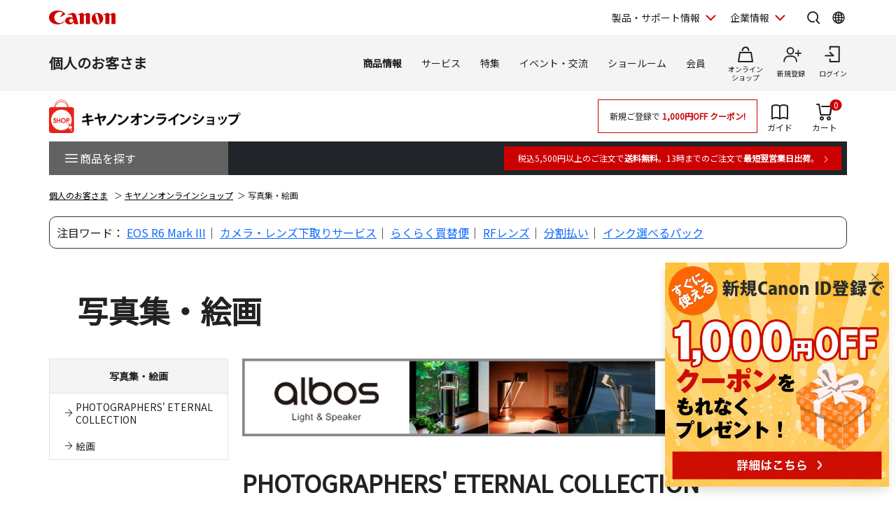

--- FILE ---
content_type: text/css
request_url: https://store.canon.jp/common/new/css/layout.css?20240203
body_size: 6839
content:

/*================================================================
 LAYOUT CSS
 ================================================================*/

/*---------------------------------
 body
-----------------------------------*/

body {
  color: #333333;
  font-size: 12px;
  height: 100%;
  background: #fff;
  font-family: "Lucida Grande", Verdana, "Hiragino Kaku Gothic Pro", "ヒラギノ角ゴ Pro W3", "MS PGothic", sans-serif;
}

a {
  color: #103e9e;
  text-decoration: underline;
} 

/*
a:link,
a:visited {
  color: #103e9e;
} 

a:hover,
a:active {
  color: #103e9e;
  text-decoration: none;
}

td a:link,
td a:visited,
p > a:link,
p > a:visited {
  color: #103e9e;
}
*/

td a:hover,
td a:active,
p > a:hover,
p > a:active {
  /*color: #103e9e;*/
  text-decoration: none;
}

.mod-footer-menu__subtitle > a:link,
.mod-footer-menu__subtitle > a:visited { 
  color: #fff; 
}

body img {
  vertical-align: bottom;
}

input {
  font-family: "Lucida Grande", Verdana, "Hiragino Kaku Gothic Pro", "ヒラギノ角ゴ Pro W3", "MS PGothic", sans-serif;
}

input[type=radio],
input[type=checkbox] {
  vertical-align: middle;
  margin-right: 5px;
}

.hiddenEnter_ {
  height: 0;
  width: 0;
}

img.nohref {
  height: auto;
  width: 100%;
  max-width: 200px;
}

/*---------------------------------
 wrap
-----------------------------------*/

div#wrap {
  width: 100%;
}
/*---------------------------------
 header
-----------------------------------*/

div#header {
  width: 100%;
  min-width: 1000px;
}

/*canonLine*/
div#header .canonLine_ {
  padding: 0 0 5px 0;
  width: 100%;
  background: url(/common/img/bg_canon_line.gif) repeat-x left bottom;
  min-width: 1000px;
  border-top: 4px solid #ce0000;
}

div#header .canonLine_ .inner_ {
  margin: 0 auto;
  width: 930px;
  overflow: hidden;
}

div#header .canonLine_ .inner_ .brandLogo_ {
  padding: 20px 0 10px;
  float: left;
}

div#header .canonLine_ .inner_ .brandSite_ {
  padding: 7px 0;
  width: 463px;
  float: right;
}

div#header .canonLine_ .inner_ .brandSite_ li {
  padding: 0 0 0 3px;
  float: left;
}

div#header .canonLine_ .inner_ .brandSite_ li.nav01_ a:hover,
div#header .canonLine_ .inner_ .brandSite_ li.nav02_ a:hover {
  text-decoration: underline;
}

div#header .canonLine_ .inner_ .brandSite_ li.nav01_ a {
  background: url(/common/img/header_btn_homepage_off.gif) no-repeat top left;
  display: block;
  height: 55px;
  width: 167px;
  font-size: 15px;
  color: #000;
  text-decoration: none;
  line-height: 55px;
  padding-left: 44px;
  line-height: 60px\9 ;
}

div#header .canonLine_ .inner_ .brandSite_ li.nav02_ a {
  background: url(/common/img/header_btn_imagegateway_off.gif) no-repeat top left;
  display: block;
  height: 55px;
  width: 202px;
  font-size: 15px;
  color: #000;
  text-decoration: none;
  line-height: 55px;
  padding-left: 44px;
}

/*onlineLine*/
div#header .onlineLine_ {
  width: 100%;
  background: url(/common/img/bg_online_line.gif) repeat-x bottom left;
  min-width: 1000px;
}

div#header .onlineLine_ .inner_ {
  margin: 0 auto;
  width: 920px;
  overflow: hidden;
  padding-right: 5px;
}

div#header .onlineLine_ .inner_ h1.logo_ {
  padding: 12px 0 18px 0;
  width: 314px;
  float: left;
}

div#header .onlineLine_ .inner_ p.logo_ {
  padding: 12px 0 18px 0;
  width: 314px;
  float: left;
}

div#header .onlineLine_ .inner_ p {
  padding: 18px 0 0 0;
  clear: right;
  float: right;
  font-weight: bold;
}

div#header .onlineLine_ .loginBox_ {
  padding: 20px 0 0 0;
  clear: right;
  float: right;
  width: 580px;
  overflow: hidden;
  font-weight: bold;
}

div#header .onlineLine_ .loginBox_ p {
  padding: 0 10px 0 0;
  font-size: 14px;
  float: left;
}

div#header .onlineLine_ .loginBox_ ul.memberMenu_ {
  width: 298px;
  float: right;
}

div#header .onlineLine_ .loginBox_ ul.memberMenu_ li {
  padding: 0 8px;
  font-size: 14px;
  float: left;
  border-right: 1px solid #333;
  line-height: 1.2;
}

div#header .onlineLine_ .loginBox_ ul.memberMenu_ li a {
  text-decoration: underline;
}

div#header .onlineLine_ .loginBox_ ul.memberMenu_ li a:hover {
  text-decoration: none;
}

div#header .onlineLine_ .loginBox_ ul.memberMenu_ li.mypage_ {
  margin: 0 8px 0 0;
  padding: 0 8px 0 0;
}

div#header .onlineLine_ .loginBox_ ul.memberMenu_ li.bookmark_ {
  margin: 0 8px 0 0;
  padding: 0 8px 0 0;
}

div#header .onlineLine_ .loginBox_ ul.memberMenu_ li.logout_ {
  border: none;
  padding: 0;
}

div#header .onlineLine_ .loginBox_ ul.memberMenu_ li.mypage_ a {
  padding: 0 0 0 17px;
  background: url(/common/img/common_icon_mypage.gif) no-repeat left center;
}

div#header .onlineLine_ .loginBox_ ul.memberMenu_ li.bookmark_ a {
  padding: 0 0 0 17px;
  background: url(/common/img/common_icon_favorite.gif) no-repeat left center;
}

div#header .onlineLine_ .loginBox_ ul.memberMenu_ li.logout_ a {
  padding: 0 0 0 17px;
  background: url(/common/img/common_icon_logout.gif) no-repeat left center;
}


/*---------------------------------
 .logoArea_
-----------------------------------*/

div#header .logoArea_ {
  padding: 0;
  width: 100%;
  background: url(/common/img/bg_canon_line.gif) repeat-x left bottom;
  min-width: 1000px;
  border-top: 4px solid #ce0000;
}

div#header .logoArea_ .inner_ {
  margin: 0 auto;
  padding-right: 10px;
  width: 920px;
  height: 72px;
  overflow: hidden;
  display: table;
}

div#header .logoArea_ .inner_ .logo_,
div#header .logoArea_ .inner_ .copyArea_,
div#header .logoArea_ .inner_ .brandLogo_ {
  display: table-cell;
  vertical-align: top;
  *float: left;
}

div#header .logoArea_ .inner_ h1.logo_,
div#header .logoArea_ .inner_ p.logo_ {
  padding: 9px 0 0 0;
  width: 355px;
}

div#header .logoArea_ .inner_ .copyArea_ {
  padding: 5px 0 9px;
  width: 420px;
  vertical-align: middle;
}

div#header .logoArea_ .inner_ .copyArea_ p {
  line-height: 1.5;
}

div#header .logoArea_ .inner_ .brandLogo_ {
  padding: 22px 0 0;
  text-align: right;
}


/*---------------------------------
 .naviArea_
-----------------------------------*/

div#header .naviArea_ {
  padding: 7px 0;
  width: 100%;
  background: url(/common/img/bg_online_line.gif) repeat-x bottom left;
  min-width: 1000px;
}

div#header .naviArea_ .inner_ {
  margin: 0 auto;
  display: table;
  width: 930px;
  height: 67px;
}

div#header .naviArea_ .loginBtn_,
div#header .naviArea_ .registerBtn_ {
  float: left;
  width: 192px;
  height: 67px;
  background: url(/common/img/bg_btn_wide.png) no-repeat;
}

div#header .naviArea_ .loginBtn_:hover,
div#header .naviArea_ .registerBtn_:hover {
  opacity: 0.6;
}

div#header .naviArea_ .loginBtn_ {
  margin: 0 7px 0 -3px;
}

div#header .naviArea_ .registerBtn_ {
  margin: 0 7px 0 0;
}

div#header .naviArea_ .loginBtn_ a,
div#header .naviArea_ .registerBtn_ a {
  display: block;
  position: relative;
  padding: 14px 0 0 50px;
  width: 142px;
  height: 53px;
  font-size: 20px;
  font-weight: bold;
  color: #4d4d4d;
  line-height: 1.3;
  text-decoration: none;
}

div#header .naviArea_ .loginBtn_ a span,
div#header .naviArea_ .registerBtn_ a span {
  font-size: 11px;
  font-weight: normal;
}

div#header .naviArea_ .loginBtn_ a {
  background: url(/common/img/icon_loginBtn.png) no-repeat 17px 24px;
}

div#header .naviArea_ .registerBtn_ a {
  background: url(/common/img/icon_registerBtn.png) no-repeat 11px 10px;
}

div#header .naviArea_ .copyArea_ {
  padding: 3px 7px 4px 6px;
  width: 330px;
  text-align: left;
}

div#header .naviArea_ .copyArea_ p {
  font-size: 14px;
  line-height: 1.4;
}

div#header .naviArea_ .cartBtn_ {
  position: relative;
  float: right;
  margin-right: 7px;
  width: 185px;
  height: 67px;
  background: url(/common/img/bg_cartBtn.png) no-repeat;
}

div#header .naviArea_ .cartBtn_ a {
  display: block;
  position: relative;
  padding: 23px 0 0 72px;
  width: 113px;
  height: 44px;
  background: url(/common/img/icon_cartBtn.png) no-repeat 19px 20px;
  font-size: 18px;
  font-weight: bold;
  color: #fff;
  text-decoration: none;
}

div#header .naviArea_ .cartBtn_:hover {
  opacity: 0.6;
}

div#header .naviArea_ .cartBtn_ .count_ {
  position: absolute;
  right: 12px;
  top: 16px;
  display: block;
  width: 33px;
  height: 33px;
  border-radius: 50% 50%;
  background: #fff;
  font-size: 17px;
  font-weight: bold;
  line-height: 31px;
  color: #f00;
  text-align: center;
}

div#header .naviArea_ .copyArea_,
div#header .naviArea_ .profileBox_,
div#header .naviArea_ .btnArea_ {
  display: table-cell;
  vertical-align: middle;
  *float: left;
}

div#header .naviArea_ .profileBox_ {
  padding-top: 12px;
  width: 353px;
}

div#header .naviArea_ .profileBox_ .logout_ {
  float: right;
  margin-right: 22px;
}

div#header .naviArea_ .profileBox_ .logout_ a {
  padding: 0 0 0 17px;
  background: url(/common/img/common_icon_logout.gif) no-repeat left center;
  font-size: 12px;
  color: #000;
}

div#header .naviArea_ .profileBox_ .memberName_ {
  margin-bottom: 6px;
  width: 250px;
  font-size: 12px;
}

div#header .naviArea_ .profileBox_ .pointTxt_ {
  font-size: 12px;
  line-height: 1.5;
}

div#header .naviArea_ .profileBox_ .pointTxt_ .num_ {
  padding-right: 3px;
  font-size: 19px;
  color: #f00;
}

div#header .naviArea_ .profileBox_ .pointTxt_ .num_ a {
  color: #f00;
}

div#header .naviArea_ .profileBox_ .pointTxt_ .unit_ {
  font-size: 17px;
}

div#header .naviArea_ .memberMenu_ div {
  position: relative;
  float: left;
  width: 94px;
  height: 67px;
  background: url(/common/img/bg_btn_mid.png) no-repeat;
}

div#header .naviArea_ .memberMenu_ div:hover {
  opacity: 0.6;
}

div#header .naviArea_ .memberMenu_ div a {
  display: block;
  padding-top: 44px;
  width: 94px;
  height: 23px;
  background-position: center 10px;
  background-repeat: no-repeat;
  font-size: 13px;
  font-weight: bold;
  color: #4d4d4d;
  text-align: center;
  text-decoration: none;
}

div#header .naviArea_ .memberMenu_ .mypage_ a {
  background-image: url(/common/img/icon_mypage.png);
}

div#header .naviArea_ .memberMenu_ .history_ a {
  background-image: url(/common/img/icon_history.png);
}

div#header .naviArea_ .memberMenu_ .bookmark_ a {
  background-image: url(/common/img/icon_bookmark.png);
}

div#header .naviArea_ .memberMenu_ .coupon_ a {
  background-image: url(/common/img/icon_coupon.png);
}

div#header .naviArea_ .memberMenu_ .coupon_ .count_ {
  position: absolute;
  right: 12px;
  top: 6px;
  display: block;
  width: 26px;
  height: 26px;
  border-radius: 50% 50%;
  background: #f00;
  font-size: 13px;
  font-weight: bold;
  line-height: 25px;
  color: #fff;
  text-align: center;
}

/*sitenavLine*/
div#header .sitenavLine_ {
  width: 100%;
  background: url(/common/img/bg_sitenav_line.gif) repeat-x left bottom;
  min-width: 1000px;
}

div#header .sitenavLine_ .inner_ {
  margin: 0 auto;
  padding: 5px 0 0 0;
  position: relative;
  width: 930px;
  min-height: 53px;
  z-index: 100;
}

div#header .sitenavLine_ .inner_ .categorySearch_ {
  position: absolute;
  top: 2px;
  left: -3px;
  width: 266px;
}

div#header .sitenavLine_ .inner_ .categorySearch_ dt {
  cursor: pointer;
  background: url(/common/img/common_btn_category.gif) no-repeat top left;
  width: 251px;
  height: 53px;
  line-height: 53px;
  padding-left: 15px;
  color: #fff;
  font-size: 14px;
}

div#header .sitenavLine_ .inner_ .categorySearch_ dd {
  display: none;
  margin-top: -13px;
  padding-top: 13px;
  background: url(/common/img/common_btn_category_bottom.gif) no-repeat top;
}

.topWrap_ div#header .sitenavLine_ .inner_ .categorySearch_ dd {
  display: block !important;
  opacity: 1 !important;
  filter: alpha(opacity=100) !important;
  -ms-filter: "alpha(opacity=100)" !important;
  zoom: 1;
}

div#header .sitenavLine_ .inner_ .categorySearch_ dd ul {
  padding: 0 0 4px;
  background: url(/common/img/bg_categorysearch.png) no-repeat left bottom;
  position: relative;
  z-index: 99;
  zoom: 1;
}

div#header .sitenavLine_ .inner_ .categorySearch_ dd > ul > li {
  background: url(/common/img/gnav_btn.png) no-repeat 0 0;
}

div#header .sitenavLine_ .inner_ .categorySearch_ dd ul li a {
  padding: 6px 0 6px 18px;
  text-decoration: none;
  font-size: 14px;
  display: inline-block;
  width: 258px;
  height: 28px;
  vertical-align: middle;
  line-height: 24px;
}

div#header .sitenavLine_ .inner_ .categorySearch_ dd ul li a .img {
  display: inline-block;
  width: 38px;
  vertical-align: middle;
}

div#header .sitenavLine_ .inner_ .categorySearch_ dd > ul > li.cur > a,
div#header .sitenavLine02_ .inner_ .categorySearch_ dd > ul > li.cur > a {
  background: url(/common/img/gnav_arrow_bg.png) no-repeat right center;
  margin-right: -10px;
  position: relative;
  z-index: 10;
  zoom: 1;
}

div#header .sitenavLine02_ .inner_ .categorySearch_ dd > ul > li.cur > a {
  margin-right: -9px;
}

div#header .sitenavLine_ .inner_ .categorySearch_ dd > ul > li.cur > a:hover,
div#header .sitenavLine02_ .inner_ .categorySearch_ dd > ul > li.cur > a:hoer {
  text-decoration: underline;
}

div#header .sitenavLine_ .inner_ .categorySearch_ dd ul li ul.childList_ {
  position: absolute;
  left: 263px;
  top: 0;
  width: 308px;
  height: 363px;
  min-height: 363px;
  background: url(/common/img/gnav_bg_chirdren.png) no-repeat left bottom;
  border-top: #ccc 1px solid;
  z-index: 9;
  line-height: 1.5;
  padding: 0;
  zoom: 1;
}

div#header .sitenavLine_ .inner_ .categorySearch_ dd ul li ul.childList_.wide_ {
  background: url(/common/img/gnav_bg_chirdren_wide.png) no-repeat right bottom;
  width: 572px;
}

div#header .sitenavLine_ .inner_ .categorySearch_.login_ dd ul li ul.childList_ {
  height: 403px;
}

div#header .sitenavLine_ .inner_ .categorySearch_ dd ul li ul.childList_ li,
div#header .sitenavLine02_ .inner_ .categorySearch_ dd ul li ul.childList_ li {
  margin: 0 20px 0 15px;
  border-bottom: 1px solid #ccc;
  width: 265px;
  zoom: 1;
}

div#header .sitenavLine_ .inner_ .categorySearch_ dd ul li ul.childList_.wide_ li,
div#header .sitenavLine02_ .inner_ .categorySearch_ dd ul li ul.childList_ .wide_li {
  margin: 0 0 0 15px;
}

div#header .sitenavLine_ .inner_ .categorySearch_ dd ul li ul.childList_ li a,
div#header .sitenavLine02_ .inner_ .categorySearch_ dd ul li ul.childList_ li a {
  padding: 6px 10px 5px 25px;
  background: url(/common/img/gnav_arrow_link.gif) no-repeat 8px center;
  text-decoration: underline;
  font-size: 12px;
  zoom: 1;
  width: 230px;
}

div#header .sitenavLine_ .inner_ .categorySearch_ dd ul li ul.childList_ li a:hover,
div#header .sitenavLine02_ .inner_ .categorySearch_ dd ul li ul.childList_ li a:hover {
  text-decoration: none;
}

div#header .sitenavLine_ .inner_ .categorySearch_ dd ul li ul.childList_ ul.childList_ {
  top: -1px;
  left: 280px;
}

div#header .sitenavLine_ .inner_ .categorySearch_ dd ul li ul.childList_.wide_ li.wide01_ {
  position: absolute;
  top: 0;
  left: 276px;
}

div#header .sitenavLine_ .inner_ .categorySearch_ dd ul li ul.childList_.wide_ li.wide02_ {
  position: absolute;
  top: 39px;
  left: 276px;
}

div#header .sitenavLine_ .inner_ .categorySearch_ dd ul li ul.childList_.wide_ li.wide03_ {
  position: absolute;
  top: 80px;
  left: 276px;
}

div#header .sitenavLine_ .inner_ .categorySearch_ dd ul li ul.childList_.wide_ li.wide04_ {
  position: absolute;
  top: 120px;
  left: 276px;
}

div#header .sitenavLine_ .inner_ .categorySearch_ dd ul li ul.childList_.wide_ li.wide05_ {
  position: absolute;
  top: 160px;
  left: 276px;
}

div#header .sitenavLine_ .inner_ .categorySearch_ dd ul li ul.childList_.wide_ li.wide06_ {
  position: absolute;
  top: 200px;
  left: 276px;
}

div#header .sitenavLine_ .inner_ .categorySearch_ dd ul li ul.childList_.wide_ li.wide07_ {
  position: absolute;
  top: 240px;
  left: 276px;
}

div#header .sitenavLine_ .inner_ .categorySearch_ dd ul li ul.childList_.wide_ li.wide08_ {
  position: absolute;
  top: 280px;
  left: 276px;
}

div#header .sitenavLine_ .inner_ .categorySearch_ dd ul li ul.childList_.wide_ li.wide09_ {
  position: absolute;
  top: 320px;
  left: 276px;
}

div#header .sitenavLine_ .inner_ .categorySearch_ dd ul li ul.childList_.wide_ li.wide10_ {
  position: absolute;
  top: 360px;
  left: 276px;
}

div#header .sitenavLine_ .inner_ .categorySearch_ dd ul li,
div#header .sitenavLine_ .inner_ .categorySearch_ dd ul li a,
div#header .sitenavLine_ .inner_ .categorySearch_ dd ul li a:hover {
  zoom: 1;
}

div#header .sitenavLine_ .inner_ .categorySearch_ dd ul li a:hover {
  text-decoration: underline;
}

div#header .sitenavLine_ .inner_ .searchWindow_ {
  margin: 0 0 0 280px;
  width: 310px;
  height: 45px;
  background: url(/common/img/common_seach_bg.gif) no-repeat 0 0;
  float: left;
}

div#header .sitenavLine_ .inner_ .searchWindow_ input {
  margin: 5px;
  font-size: 14px;
  vertical-align: top;
  width: 238px;
  border: 0;
  background: #fff;
  height: 55px;
}

div#header .sitenavLine_ .inner_ .searchWindow_.wide_ {
  width: 448px;
  background: url(/common/img/common_seach_bg3.gif) no-repeat;
}

div#header .sitenavLine_ .inner_ .searchWindow_.wide_ input {
  width: 376px;
}

div#header .sitenavLine_ .inner_ .searchWindow_ input[type=text],
div#header .sitenavLine02_ .inner_ .searchWindow_ input[type=text] {
  height: 17px;
  padding: 9px 0;
}

div#header .sitenavLine_ .inner_ .searchWindow_ input.btn_,
div#header .sitenavLine02_ .inner_ .searchWindow_ input.btn_ {
  margin: 3px -4px 0 0;
  width: 59px;
  height: 39px;
  background: url(/common/img/common_seach_btn.gif) no-repeat top left;
  line-height: 39px;
  color: #fff;
  font-size: 14px;
  cursor: pointer;
}

div#header .sitenavLine_ .inner_ .searchWindow_ input.btn_:hover,
div#header .sitenavLine02_ .inner_ .searchWindow_ input.btn_:hover {
  text-decoration: underline;
}

div#header .sitenavLine_ .inner_ .buyGuide_,
div#header .sitenavLine02_ .inner_ .buyGuide_ {
  margin: -3px 2px 0 0;
  padding: 0 0 0 9px;
  float: left;
  font-size: 14px;
  position: relative;
  z-index: 100;
}

div#header .sitenavLine_ .inner_ .buyGuide_ a,
div#header .sitenavLine02_ .inner_ .buyGuide_ a {
  text-decoration: none;
  background: url(/common/img/common_btn_guide.gif) no-repeat top left;
  display: block;
  width: 102px;
  height: 17px;
  padding: 19px 42px 16px;
  color: #000;
  font-weight: bold;
}

div#header .sitenavLine_ .inner_ .buyGuide_ a:hover,
div#header .sitenavLine02_ .inner_ .buyGuide_ a:hover {
  text-decoration: underline;
}

div#header .sitenavLine_ .inner_ .buyGuide_ .childList_,
div#header .sitenavLine02_ .inner_ .buyGuide_ .childList_ {
  position: absolute;
  top: 39px;
  left: 12px;
  z-index: 100;
  border: 1px solid #e5e5e5;
  border-top: none;
  border-bottom: none;
  background: url(/common/img/bg_guide_top.gif) repeat-x top #fff;
  padding-top: 14px;
  width: 178px;
  box-shadow: 0px 2px 2px rgba(0, 0, 0, 0.2);
}

div#header .sitenavLine_ .inner_ .buyGuide_ .childList_ li,
div#header .sitenavLine02_ .inner_ .buyGuide_ .childList_ li {
  border-bottom: 1px solid #e4e4e4;
  margin-top: 1px;
  background: #f9f9f9;
}

div#header .sitenavLine_ .inner_ .buyGuide_ .childList_ a,
div#header .sitenavLine02_ .inner_ .buyGuide_ .childList_ a {
  font-weight: normal;
  padding: 16px 30px;
  width: auto;
  background: url(/common/img/gnav_arrow_link.gif) no-repeat 15px center;
  color: #103e9e;
  text-decoration: underline;
}

div#header .sitenavLine_ .inner_ .buyGuide_ .childList_ a:hover,
div#header .sitenavLine02_ .inner_ .buyGuide_ .childList_ a:hover {
  text-decoration: none;
}

div#header .sitenavLine_ .inner_ .cartBtn_ {
  margin: -3px 0 0 0;
  float: left;
  position: relative;
  font-size: 14px;
}

div#header .sitenavLine_ .inner_ .cartBtn_ a,
div#header .sitenavLine02_ .inner_ .cartBtn_ a {
  text-decoration: none;
  color: #000;
  padding: 19px 0 14px 40px;
  display: block;
  width: 96px;
  height: 17px;
  background: url(/common/img/common_btn_cart.gif) no-repeat top left;
  font-weight: bold;
}

div#header .sitenavLine_ .inner_ .cartBtn_ a:hover,
div#header .sitenavLine02_ .inner_ .cartBtn_ a:hover {
  text-decoration: underline;
}

div#header .sitenavLine_ .inner_ .cartBtn_ .count_ {
  position: absolute;
  color: #cc0000;
  text-align: right;
  font-size: 14px;
  font-weight: bold;
  top: 18px;
  right: 15px;
}

/*sitenavLine02*/
div#header .sitenavLine02_ {
  width: 100%;
  background: url(/common/img/bg_sitenav_line.gif) repeat-x left bottom;
  min-width: 1000px;
}

div#header .sitenavLine02_ .inner_ {
  margin: 0 auto;
  padding: 5px 0 0 0;
  position: relative;
  width: 930px;
  min-height: 53px;
  z-index: 99;
}

div#header .sitenavLine02_ .inner_ .categorySearch_ {
  position: absolute;
  top: 4px;
  left: -3px;
  width: 224px;
  z-index: 99;
}

div#header .sitenavLine02_ .inner_ .categorySearch_ dt {
  cursor: pointer;
  background: url(/common/img/common_btn_category_off.gif) no-repeat left top;
  height: 46px;
  color: #fff;
  line-height: 46px;
  font-size: 14px;
  padding-left: 15px;
}

div#header .sitenavLine02_ .inner_ .categorySearch_ dt:hover {
  text-decoration: underline;
}

div#header .sitenavLine02_ .inner_ .categorySearch_ dd {
  display: none;
}

div#header .sitenavLine02_ .inner_ .categorySearch_.cur dd {
  display: block;
}

div#header .sitenavLine02_ .inner_ .categorySearch_ dd {
  margin-top: -8px;
  margin-left: -3px;
  background: url(/common/img/gnav02_btn_under.png) no-repeat top left;
  *background-color: #fff;
  background-color: #fff\9 ;
  padding-top: 15px;
}

div#header .sitenavLine02_ .inner_ .categorySearch_ dd ul {
  padding: 0 0 7px;
  background: url(/common/img/bg_categorysearch02.png) no-repeat left bottom;
  zoom: 1;
}

div#header .sitenavLine02_ .inner_ .categorySearch_ dd ul li ul.childList_ {
  position: absolute;
  left: 220px;
  top: 51px;
  width: 248px;
  height: 408px;
  background: url(/common/img/gnav_bg_chirdren.png) no-repeat left bottom;
  border-top: #ccc 1px solid;
  z-index: 9;
  line-height: 1.5;
  padding: 0;
  zoom: 1;
}

div#header .sitenavLine02_ .inner_ .categorySearch_ dd ul li {
  zoom: 1;
}

div#header .sitenavLine02_ .inner_ .categorySearch_ dd ul li a {
  padding: 13px 0 13px 53px;
  text-decoration: none;
  font-size: 14px;
  display: inline-block;
  width: 183px;
  zoom: 1;
}

div#header .sitenavLine02_ .inner_ .categorySearch_ dd ul li a:hover {
  text-decoration: underline;
}

div#header .sitenavLine02_ .inner_ .categorySearch_ dd ul li.cat01_ {
  background: url(/common/img/gnav02_btn_01.png) no-repeat 0 0;
}

div#header .sitenavLine02_ .inner_ .categorySearch_ dd ul li.cat02_ {
  background: url(/common/img/gnav02_btn_02.png) no-repeat 0 0;
}

div#header .sitenavLine02_ .inner_ .categorySearch_ dd ul li.cat03_ {
  background: url(/common/img/gnav02_btn_03.png) no-repeat 0 0;
}

div#header .sitenavLine02_ .inner_ .categorySearch_ dd ul li.cat04_ {
  background: url(/common/img/gnav02_btn_04.png) no-repeat 0 0;
}

div#header .sitenavLine02_ .inner_ .categorySearch_ dd ul li.cat05_ {
  background: url(/common/img/gnav02_btn_05.png) no-repeat 0 0;
}

div#header .sitenavLine02_ .inner_ .categorySearch_ dd ul li.cat06_ {
  background: url(/common/img/gnav02_btn_06.png) no-repeat 0 0;
}

div#header .sitenavLine02_ .inner_ .categorySearch_ dd ul li.cat07_ {
  background: url(/common/img/gnav02_btn_07.png) no-repeat 0 0;
}

div#header .sitenavLine02_ .inner_ .categorySearch_ dd ul li.cat08_ {
  background: url(/common/img/gnav02_btn_08.png) no-repeat 0 0;
}

div#header .sitenavLine02_ .inner_ .categorySearch_ dd ul li.cat09_ {
  background: url(/common/img/gnav02_btn_09.png) no-repeat 0 0;
}

div#header .sitenavLine02_ .inner_ .categorySearch_ dd ul li.cat10_ {
  background: url(/common/img/gnav02_btn_10.png) no-repeat 0 0;
}

div#header .sitenavLine02_ .inner_ .searchWindow_ {
  margin: 0 0 0 230px;
  width: 360px;
  height: 45px;
  background: url(/common/img/common_seach_bg2.gif) no-repeat 0 0;
  float: left;
}

div#header .sitenavLine02_ .inner_ .searchWindow_ input {
  margin: 5px;
  font-size: 14px;
  vertical-align: top;
  width: 288px;
  height: 35px;
  border: none;
  background: #fff;
}

div#header .sitenavLine02_ .inner_ .buyGuide_ {
  margin: -3px 0 0 0;
  padding: 0 0 0 9px;
  float: left;
  font-size: 14px;
}

div#header .sitenavLine02_ .inner_ .cartBtn_ {
  margin: -3px 0 0 0;
  padding: 0 0 0 2px;
  float: left;
  position: relative;
  width: 136px;
  font-size: 14px;
}

div#header .sitenavLine02_ .inner_ .cartBtn_ .count_ {
  position: absolute;
  color: #cc0000;
  text-align: right;
  font-size: 14px;
  font-weight: bold;
  top: 18px;
  right: 15px;
}

.categorySearch_ .childList_ {
  display: none;
}

.buyGuide_ .childList_ {
  display: none;
}

.buyGuide_.cur .childList_ {
  display: block;
}


/*---------------------------------
 ourPhoto
-----------------------------------*/

.ourPhoto_ {
  margin-bottom: 6px;
  font-size: 12px;
}


/*---------------------------------
 homeContentsTop
-----------------------------------*/

.homeContentsTop_ {
  margin: 15px auto 30px auto;
  width: 930px;
  overflow: hidden;
  padding: 0 35px;
}

.homeContentsTop_ .colL_ {
  margin: 405px 0 0 0;
  width: 260px;
  float: left;
}

.homeContentsTop_ .colL_ .infoBox_ {
  background: url(/common/img/bg_infobox.gif) no-repeat left bottom;
  zoom: 1;
}

.homeContentsTop_ .colL_ .infoBox_ p.ttl_ {
  position: relative;
}

.homeContentsTop_ .colL_ .infoBox_ p.ttl_ span {
  position: absolute;
  top: 17px;
  right: 15px;
}

.homeContentsTop_ .colL_ .infoBox_ ul {
  margin: 0 0 1px;
  padding: 0 5px;
  height: 312px;
  overflow-y: auto;
}

.homeContentsTop_ .colL_ .infoBox_ ul li {
  padding: 13px 7px;
  border-top: 1px dashed #cccccc;
  line-height: 140%;
}

.homeContentsTop_ .colL_ .infoBox_ ul li.first_ {
  border: none;
}

.homeContentsTop_ .colL_ .infoBox_ ul li a {
  font-size: 14px;
}

.homeContentsTop_ .colR_ {
  padding: 0 10px 0 0;
  width: 640px;
  float: right;
}

.carouselVisual_ {
  position: relative;
  height: 383px;
  background: #dedede;
}

.carouselVisual_ .thumbs_ {
  position: absolute;
  width: 640px;
  bottom: 6px;
  overflow: hidden;
}

.carouselVisual_ .thumbs_ ul {
  width: 9999px;
  overflow: hidden;
  margin-left: -30px;
}

.carouselVisual_ .thumbs_ li {
  padding: 0 2px;
  float: left;
}

.carouselVisual_ .thumbNav_ {
  width: 640px;
  overflow: hidden;
}

.carouselVisual_ .thumbNav_ li {
  cursor: pointer;
}

.carouselVisual_ .thumbNav_ li.next_ {
  padding: 5px 0;
  position: absolute;
  text-align: right;
  width: 40px;
  background: #dedede;
  right: 0;
  bottom: 5px;
}

.carouselVisual_ .thumbNav_ li.back_ {
  padding: 5px 0;
  position: absolute;
  width: 40px;
  background: #dedede;
  left: 0;
  bottom: 5px;
}

.bnrList01_ {
  margin: 20px -10px -20px -10px;
  width: 660px;
  min-height: 220px;
  overflow: hidden;
  background: #fff;
}

.bnrList01_ li {
  margin: 0 10px 20px;
  background: #fff;
  float: left;
}

.bnrList01_ li a:hover img {
  opacity: 0.6;
  filter: alpha(opacity=60);
  -ms-filter: "alpha(opacity=60)";
  zoom: 1;
}


/*---------------------------------
 contents
-----------------------------------*/

#contents {
  margin: 15px auto 0 auto;
  max-width: 1220px;
  padding: 0 20px;
}
@media (min-width: 992px) {
  #contents {
    padding: 0 40px;
  }
}

#contents .section_ {
  margin: 0 0 30px 0;
}


/*---------------------------------
 contentsCol2
-----------------------------------*/
#contentsCol2 {
  margin: 15px auto 0 auto;
  max-width: 1220px;
  padding: 0 20px;
  overflow: hidden;
}
@media (min-width: 992px) {
  #contentsCol2 {
    padding: 0 40px;
  }
}

#contentsCol2 .section_ {
  margin: 0 0 30px 0;
}

#contentsCol2 #sideNav {
  clear: left;
}
@media (min-width: 992px) {
  #contentsCol2 #sideNav {
    float: left;
    width: 256px;
  }
}

@media (min-width: 992px) {
  #contentsCol2 #mainCol {
    float: right;
    width: calc(100% - 256px - 20px);
  }
}

/*sideNav*/
#sideNav .categoryNav_ {
  box-sizing: border-box;
  display: none;
  font-size: 14px;
  line-height: 1.34;
  margin-bottom: 20px;
}
@media (min-width: 992px) {
  #sideNav .categoryNav_ {
    display: block;
  }
}
#sideNav .categoryNav_ * {
  box-sizing: border-box;
}
#sideNav .categoryNav_ dt {
  background-color: #f4f4f4;
  border: 1px solid #e3e3e3;
  border-bottom: none;
  font-weight: bolder;
  padding: 15px;
  text-align: center;
}
#sideNav .categoryNav_ dt a {
  color: inherit;
  display: block;
  text-decoration: none;
}
#sideNav .categoryNav_ dt a span {
  position: relative;
  padding: 0 20px;
}
#sideNav .categoryNav_ dt a span::before {
  font-family: icon;
  line-height: 1;
  content: "\f046";
  left: 0px;
  position: absolute;
  display: block;
  top: calc(50% - 0.5em);
  color: #c00;
}
#sideNav .categoryNav_ dt a:hover {
  background-color: #f4f4f4;
}
#sideNav .categoryNav_ dt a:hover span {
  text-decoration: underline;
}
#sideNav .categoryNav_ dd {
  border: 1px solid #e3e3e3;
}
#sideNav .categoryNav_ dd ul li.current > span, #sideNav .categoryNav_ dd ul li.active > span {
  background-color: #f4f4f4;
}
#sideNav .categoryNav_ dd ul li.current > span::before, #sideNav .categoryNav_ dd ul li.active > span::before {
  color: #c00;
  -webkit-transform: rotate(90deg);
          transform: rotate(90deg);
}
#sideNav .categoryNav_ dd ul li a,
#sideNav .categoryNav_ dd ul li span {
  color: inherit;
  display: block;
  padding: 10px 20px;
  position: relative;
  text-decoration: none;
}
#sideNav .categoryNav_ dd ul li a:before,
#sideNav .categoryNav_ dd ul li span:before {
  font-family: icon;
  line-height: 1;
  content: "\f046";
  left: 20px;
  position: absolute;
  display: block;
  top: calc(50% - 0.5em);
}
#sideNav .categoryNav_ dd ul li a:hover,
#sideNav .categoryNav_ dd ul li span:hover {
  background-color: #f4f4f4;
}
#sideNav .categoryNav_ dd ul li a:hover::before,
#sideNav .categoryNav_ dd ul li span:hover::before {
  color: #c00;
}
#sideNav .categoryNav_ .parent_ li a,
#sideNav .categoryNav_ .parent_ li span {
  padding-left: 37px;
}
#sideNav .categoryNav_ .parent_ li a:before,
#sideNav .categoryNav_ .parent_ li span:before {
  left: 20px;
}
#sideNav .categoryNav_ .child_ li a,
#sideNav .categoryNav_ .child_ li span {
  padding-left: 47px;
}
#sideNav .categoryNav_ .child_ li a:before,
#sideNav .categoryNav_ .child_ li span:before {
  left: 30px;
}
#sideNav .categoryNav_ .child_ li .child_ li a,
#sideNav .categoryNav_ .child_ li .child_ li span {
  padding-left: 57px;
}
#sideNav .categoryNav_ .child_ li .child_ li a:before,
#sideNav .categoryNav_ .child_ li .child_ li span:before {
  left: 40px;
}

/*sideNav*/
#sideNav dl.categoryNav02_ {
  margin: 0 0 20px 0;
  width: 260px;
}

#sideNav dl.categoryNav02_ dt {
  padding: 0 24px 0 24px;
  width: 212px;
  height: 54px;
  background: url(/common/img/bg_sidenav_category_dt02.gif) no-repeat 0 0;
  font-weight: bold;
}

#sideNav dl.categoryNav02_ dt span {
  text-align: left;
  font-size: 14px;
  display: block;
  line-height: 54px;
}

#sideNav dl.categoryNav02_ dt a:hover {
  text-decoration: none;
}

#sideNav dl.categoryNav02_ dd {
  background: url(/common/img/bg_sidenav_category_dd.gif) no-repeat left bottom;
  padding: 15px 15px 15px 15px;
  width: 230px;
  word-wrap: break-word;
}

#sideNav dl.categoryNav02_ dd p.firstTtl_ {
  border-bottom: 1px solid #ccc;
  padding: 5px 0 15px 0;
  font-size: 14px;
  font-weight: bold;
  margin: 0 10px 0 0;
}

#sideNav dl.categoryNav02_ dd p.firstTtl_ a {
  text-decoration: none;
}

#sideNav dl.categoryNav02_ dd p.firstTtl_ a:hover {
  text-decoration: underline;
}

#sideNav dl.categoryNav02_ dd .categoryTop_ {
  padding: 7px 0 0 8px;
}

#sideNav dl.categoryNav02_ dd .categoryTop_ li {
  padding: 7px 0;
}

#sideNav dl.categoryNav02_ dd .categoryTop_ li.hasChild_ {
  padding: 7px 0 0;
}

#sideNav dl.categoryNav02_ dd .categoryTop_ li a {
  padding: 0 0 0 14px;
  text-decoration: none;
  font-size: 14px;
  background: url(/common/img/icon_arrow02.gif) no-repeat left center;
  display: block;
}

#sideNav dl.categoryNav02_ dd .categoryTop_ li a:hover {
  text-decoration: underline;
}

#sideNav dl.categoryNav02_ dd .categoryTop_ li span {
  padding: 0 0 0 0;
  font-size: 14px;
  display: block;
  font-weight: bold;
}

#sideNav dl.categoryNav02_ dd .categoryTop_ .subCategory_ {
  margin: 7px 0 0 2px;
}

#sideNav dl.categoryNav02_ dd .categoryTop_ .subCategory_ li a {
  display: block;
  background: url(/common/img/icon_subcategry_arrow01.gif) no-repeat left 0.2em;
  padding: 0 0 0 12px;
  font-size: 13.5px;
}

#sideNav dl.categoryNav02_ dd .categoryTop_ .subCategory_ li.last_ a {
  display: block;
  background: url(/common/img/icon_subcategry_arrow02.gif) no-repeat left 0.2em;
  padding: 0 0 0 12px;
  font-size: 13.5px;
}

#sideNav dl.categoryNav02_ dd .categoryTop_ .subCategory_ li.hasChild_ span {
  font-size: 13px;
  background: url(/common/img/icon_subcategry_arrow01.gif) no-repeat left 0.2em;
  padding: 0 0 7px 12px;
}

#sideNav dl.categoryNav02_ dd .categoryTop_ .subCategory_ li.hasChild_ ul.itemList_ {
  margin: 0 0 0 15px;
}

#sideNav dl.categoryNav02_ dd .clear_ {
  text-align: right;
  font-size: 14px;
  border-top: 1px solid #e6e6e6;
  padding: 10px 0 0;
  margin: 0 10px 0 0;
}

#sideNav dl.categoryNav02_ dd .clear_ span {
  color: #003399;
  background: url(/common/img/icon_close_02.gif) no-repeat left center;
  padding: 0 0 0 16px;
  cursor: pointer;
}

#sideNav dl.categoryNav02_ dd .clear_ span:hover {
  text-decoration: underline;
}

.priceSearch_ {
  margin: 0 0 0 0;
  padding: 20px 0 0 0;
}

.priceSearch_ p.price01_ {
  font-size: 14px;
  margin: 0 0 12px;
}

.priceSearch_ p.price02_ {
  font-size: 14px;
  margin: 0 0 12px;
}

.priceSearch_ p.price01_ select {
  width: 170px;
  line-height: 20px;
  margin: 0 5px 0 0;
}

.priceSearch_ p.price02_ select {
  width: 170px;
  line-height: 20px;
  margin: 0 5px 0 0;
}

.priceSearch_ p.btnSearch01_ {
  background: url(/common/img/btn_search01.gif) no-repeat 0 0;
  width: 220px;
  height: 35px;
  text-align: center;
  margin: auto;
  margin: 20px 0 20px 0;
}

.priceSearch_ p.btnSearch01_ input {
  border: none;
  background: none;
  color: #fff;
  display: block;
  text-align: center;
  font-weight: bold;
  font-size: 14px;
  width: 220px;
}

.priceSearch_ p.btnSearch01_ input:hover {
  text-decoration: underline;
  cursor: pointer;
}

.searchValue01_ {
  background: url(/common/img/bg_side_searchvalue02.gif) no-repeat left bottom;
  width: 260px;
  margin: 0 0 20px 0;
}

.searchValue01_ .ttl_ {
  height: 50px;
  line-height: 50px;
  padding: 0 20px;
  font-size: 14px;
  font-weight: bold;
  background: url(/common/img/bg_side_searchvalue01.gif) no-repeat 0 0;
}

.searchValue01_ ul {
  width: 240px;
  margin: 0 auto;
  padding: 0 0 10px 0;
}

.searchValue01_ ul li {
  padding: 15px 10px;
  position: relative;
  line-height: 19px;
  border-top: 1px dashed #ccc;
  word-wrap: break-word;
}

.searchValue01_ ul li span.delete_ {
  position: absolute;
  width: 19px;
  height: 19px;
  right: 10px;
  top: 19x;
  cursor: pointer;
}

.searchValue01_ ul li span.delete_ img:hover {
  opacity: 0.6;
  filter: alpha(opacity=60);
  -ms-filter: "alpha(opacity=60)";
  zoom: 1;
}

.searchValue01_ ul li.first_ {
  border: none;
  word-wrap: break-word;
}


/*---------------------------------
 wideContents
-----------------------------------*/

#wideContents {
  margin: 0 auto;
  width: 1000px;
}

#wideContents .section_ {
  margin: 0 auto 35px;
  width: 920px;
}


/*---------------------------------
 pageTop
-----------------------------------*/

#pageTop {
  width: 100%;
  min-width: 1000px;
  margin-top: 70px;
}

#pageTop .inner_ {
  margin: 0 auto;
  width: 930px;
}

#pageTop .inner_ p {
  text-align: right;
  width: 100%;
  overflow: hidden;
}

#pageTop .inner_ p a {
  display: block;
  background: url(/common/img/common_pagetop_off.gif) no-repeat left top;
  height: 30px;
  width: 165px;
  text-align: center;
  line-height: 30px;
  padding-right: 20px;
  color: #333333;
  text-decoration: none;
  float: right;
}


/*---------------------------------
 footerLinks
-----------------------------------*/

#footerLinks {
  width: 100%;
  background: #f4f4f4;
  min-width: 1000px;
}

#footerLinks .inner_ {
  margin: 0 auto;
  width: 930px;
  overflow: hidden;
  padding: 40px 0 50px;
}

#footerLinks .inner_ .textList_ {
  width: 630px;
  float: left;
  overflow: hidden;
}

#footerLinks .inner_ .textList_ .categoryLinks_ {
  width: 315px;
  float: left;
}

#footerLinks .inner_ .textList_ .categoryLinks_ dt {
  margin: 0 0 5px 0;
  font-weight: bold;
}

#footerLinks .inner_ .textList_ .categoryLinks_ dt a {
  font-size: 14px;
  line-height: 32px;
}

#footerLinks .inner_ .textList_ .categoryLinks_ dt a img {
  margin: 0 5px 0 0;
}

#footerLinks .inner_ .textList_ .categoryLinks_ dd {
  margin: 0 0 20px 0;
}

#footerLinks .inner_ .textList_ .categoryLinks_ dd ul {
  margin: 0 0 0 12px;
}

#footerLinks .inner_ .textList_ .categoryLinks_ dd ul li {
  padding: 8px 0;
}

#footerLinks .inner_ .textList_ .categoryLinks_ dd ul li a {
  padding: 0 0 0 20px;
  background: url(/common/img/icon_arrow01.gif) no-repeat 0 0.3em;
}

#footerLinks .inner_ .otherList_ {
  width: 295px;
  float: right;
}

#footerLinks .inner_ .otherList_ .announceList_ dl {
  padding: 15px 0;
  width: 100%;
  border-top: 1px solid #d9d9d9;
  overflow: hidden;
}

#footerLinks .inner_ .otherList_ .announceList_ dl dt {
  text-align: center;
  width: 78px;
  float: left;
}

#footerLinks .inner_ .otherList_ .announceList_ dl.nortonMark dt,
#footerLinks .inner_ .otherList_ .announceList_ dl.privacyMark dt,
#footerLinks .inner_ .otherList_ .announceList_ dl.cartridgeMark dt {
  text-align: center;
  background-color: #fff;
  width: 80px;
  height: 80px;
  float: left;
}

#footerLinks .inner_ .otherList_ .announceList_ dl dd {
  margin: 0 0 0 15px;
  width: 200px;
  float: left;
}

#footerLinks .inner_ .otherList_ .announceList_ dl dd p {
  line-height: 1.4;
}

#footerLinks .inner_ .otherList_ .announceList_ dl dd p.ttl_ {
  margin: 0 0 5px 0;
  font-size: 14px;
  font-weight: bold;
}

#footerLinks .inner_ .otherList_ .facebookWindow_ {
  padding: 10px 0 0 0;
  background: url(/common/img/bg_facebook_top.gif) no-repeat left top;
}

#footerLinks .inner_ .otherList_ .facebookWindow_ .inner_ {
  padding: 0 0 10px 0;
  background: url(/common/img/bg_facebook_btm.gif) no-repeat left bottom;
  min-height: 400px;
}

#footerLinks .inner_ .otherList_ .facebookWindow_ .inner_ iframe {
  margin: -35px 0 0 0;
}


/*---------------------------------
 footer
-----------------------------------*/

#footer {
  color: #fff;
  width: 100%;
  background: #000;
  /* min-width: 1000px; */
}

#footer .inner_ {
  margin: 0 auto;
  padding: 15px 0;
  width: 930px;
  overflow: hidden;
}

#footer .inner_ .copy_ {
  font-weight: bold;
  line-height: 1;
  float: left;
}

#footer .inner_ ul {
  float: right;
}

#footer .inner_ ul li {
  padding: 0 15px;
  font-weight: bold;
  line-height: 1;
  border-right: 1px solid #fff;
  display: inline;
}

#footer .inner_ ul li a {
  color: #fff;
  text-decoration: none;
  line-height: 1;
}

#footer .inner_ ul li a:hover {
  color: #fff;
  text-decoration: underline;
}

#footer .inner_ ul li.last_ {
  padding: 0 5px 0 15px;
  border: none;
}

/*IE lt 10*/
:root div#header .canonLine_ .inner_ .brandSite_ li.nav01_ a {
  line-height: 60px\9 ;
}


/*categoryNav03_*/


/*categoryNav03_*/
#sideNav .categoryNav03_ {
  box-sizing: border-box;
  font-size: 14px;
  line-height: 1.34;
  margin-bottom: 10px;
}
@media (max-width: 991.98px) {
  #sideNav .categoryNav03_ {
    float: left;
    position: relative;
    width: calc(50% - 5px);
  }
}
@media (max-width: 991.98px) {
  #sideNav .categoryNav03_ + .categoryNav03_ {
    margin-left: 10px;
  }
}
@media (max-width: 991.98px) {
  #sideNav .categoryNav03_ + .categoryNav03_ dd {
    left: auto;
    right: 0;
  }
}
#sideNav .categoryNav03_ * {
  box-sizing: border-box;
}
#sideNav .categoryNav03_ dt {
  background-color: #626262;
  color: #fff;
  font-weight: bolder;
  padding: 20px 10px;
  text-align: center;
}
@media (max-width: 991.98px) {
  #sideNav .categoryNav03_ dt {
    cursor: pointer;
    font-size: 12px;
  }
}
#sideNav .categoryNav03_ dd {
  border: 1px solid #c3c3c3;
  display: none;
}
@media (max-width: 991.98px) {
  #sideNav .categoryNav03_ dd {
    background-color: #fff;
    left: 0;
    position: absolute;
    top: 100%;
    width: calc(200% + 10px);
    z-index: 1;
  }
}
@media (min-width: 992px) {
  #sideNav .categoryNav03_ dd {
    display: block;
  }
}
#sideNav .categoryNav03_ dd.open {
  display: none;
}
@media (min-width: 992px) {
  #sideNav .categoryNav03_ dd.open {
    display: block;
  }
}
#sideNav .categoryNav03_ dd .filterbyprice {
  padding: 20px;
}
#sideNav .categoryNav03_ dd .filterbyprice .price {
  display: flex;
  align-items: baseline;
  margin-bottom: 10px;
}
#sideNav .categoryNav03_ dd .filterbyprice .price select {
  border: 1px solid #c3c3c3;
  border-radius: 6px;
  margin: 0 5px;
  padding: 10px;
  text-align: right;
  width: calc(100% - 8em);
}
#sideNav .categoryNav03_ dd .filterbyprice .btn-filter {
  padding-top: 10px;
}
#sideNav .categoryNav03_ dd .filterbyprice .btn-filter input {
  background-color: #212529;
  border: none;
  border-radius: 6px;
  color: #fff;
  padding: 20px;
  width: 100%;
  cursor: pointer;
}
#sideNav .categoryNav03_ dd .filterbyprice .btn-filter input:hover {
  opacity: 0.7;
}
#sideNav .categoryNav03_ dd ul li.current > span, #sideNav .categoryNav03_ dd ul li.active > span {
  background-color: #f4f4f4;
}
#sideNav .categoryNav03_ dd ul li.current > span::before, #sideNav .categoryNav03_ dd ul li.active > span::before {
  background-image: url(/common/img/category_icon_arrow_right_r.png);
  -webkit-transform: rotate(90deg);
          transform: rotate(90deg);
}
#sideNav .categoryNav03_ dd ul li a,
#sideNav .categoryNav03_ dd ul li span {
  color: inherit;
  display: block;
  padding: 10px 20px 10px 37px;
  position: relative;
  text-decoration: none;
}
#sideNav .categoryNav03_ dd ul li a:before,
#sideNav .categoryNav03_ dd ul li span:before {
  background-image: url(/common/img/category_icon_arrow_right_g.png);
  background-position: center;
  background-repeat: no-repeat;
  content: "";
  display: block;
  height: 10px;
  left: 20px;
  position: absolute;
  top: calc(50% - 5px);
  width: 7px;
}
#sideNav .categoryNav03_ dd ul li a:hover,
#sideNav .categoryNav03_ dd ul li span:hover {
  background-color: #f4f4f4;
}
#sideNav .categoryNav03_ dd ul li a:hover::before,
#sideNav .categoryNav03_ dd ul li span:hover::before {
  background-image: url(/common/img/category_icon_arrow_right_r.png);
}

#contentsCol2 #sideNav::after {
  content: ".";
  display: block;
  clear: both;
  height: 0;
  visibility: hidden;
}


#sideNav .sideNavBnrList {
  box-sizing: border-box;
  margin-bottom: 10px;
}
#sideNav .sideNavBnrList * {
  box-sizing: border-box;
}
@media (min-width: 992px) {
  #sideNav .sideNavBnrList {
    margin-bottom: 30px;
    padding: 30px 20px 10px;
    background-color: #f4f4f4;
  }
}
#sideNav .sideNavBnrList ul {
  display: flex;
  margin: 0 -10px;
  flex-wrap: wrap;
}
#sideNav .sideNavBnrList ul li {
  flex: 0 0 50%;
  padding: 0 10px 20px;
  max-width: 50%;
}
@media (min-width: 992px) {
  #sideNav .sideNavBnrList ul li {
    flex: 0 0 100%;
    max-width: 100%;
  }
}
#sideNav .sideNavBnrList ul li a img {
  width: 100%;
  height: auto;
}

#sideNav .sideNavRanking h2 {
  margin-bottom: 12px;
  font-size: 16px;
  font-family: "Noto Sans JP", sans-serif;
  text-align: center;
}

#sideNav .sideNavRanking .base {
  padding: 10px 20px;
  background: #f1f1f1;
}

.slickRankingSlider {
  box-sizing: border-box;
  font-size: 10px;
  line-height: 1.34;
  padding: 0 20px;
  position: relative;
}
@media (min-width: 992px) {
  .slickRankingSlider {
    padding: 20px 0;
  }
}
.slickRankingSlider * {
  box-sizing: border-box;
}
.slickRankingSlider .slick-slide {
  margin: 0 5px;
}
@media (min-width: 992px) {
  .slickRankingSlider .slick-slide {
    margin: 5px 0;
  }
}
.slickRankingSlider .slick-arrow {
  background-position: center;
  background-repeat: no-repeat;
  background-size: 8px 16px;
  height: 30px;
  position: absolute;
  text-indent: -9999px;
  overflow: hidden;
  position: absolute;
  top: calc(50% - 15px);
  width: 20px;
}
@media (min-width: 992px) {
  .slickRankingSlider .slick-arrow {
    background-size: 16px 8px;
    height: 20px;
    -webkit-transform: none;
            transform: none;
    width: 30px;
  }
}
.slickRankingSlider .slick-arrow::before {
  display: none;
}
.slickRankingSlider .slick-arrow:hover, .slickRankingSlider .slick-arrow:focus {
  background-position: center;
  background-repeat: no-repeat;
  background-size: 8px 16px;
  opacity: 0.7;
}
@media (min-width: 992px) {
  .slickRankingSlider .slick-arrow:hover, .slickRankingSlider .slick-arrow:focus {
    background-size: 16px 8px;
  }
}
.slickRankingSlider .slick-prev {
  background-image: url("/common/img/btn_slide_arrow_left.png");
  left: 0;
}
@media (min-width: 992px) {
  .slickRankingSlider .slick-prev {
    background-image: url("/common/img/btn_slide_arrow_top.png");
    left: calc(50% - 15px);
    top: 0;
  }
}
.slickRankingSlider .slick-prev:hover, .slickRankingSlider .slick-prev:focus {
  background-image: url("/common/img/btn_slide_arrow_left.png");
}
@media (min-width: 992px) {
  .slickRankingSlider .slick-prev:hover, .slickRankingSlider .slick-prev:focus {
    background-image: url("/common/img/btn_slide_arrow_top.png");
  }
}
.slickRankingSlider .slick-next {
  background-image: url("/common/img/btn_slide_arrow_right.png");
  right: 0;
}
@media (min-width: 992px) {
  .slickRankingSlider .slick-next {
    background-image: url("/common/img/btn_slide_arrow_bottom.png");
    bottom: 0;
    left: calc(50% - 15px);
    right: auto;
    top: auto;
  }
}
.slickRankingSlider .slick-next:hover, .slickRankingSlider .slick-next:focus {
  background-image: url("/common/img/btn_slide_arrow_right.png");
}
@media (min-width: 992px) {
  .slickRankingSlider .slick-next:hover, .slickRankingSlider .slick-next:focus {
    background-image: url("/common/img/btn_slide_arrow_bottom.png");
  }
}
.slickRankingSlider .rank {
  background-color: #c00;
  margin-bottom: 5px;
  padding: 2px;
  text-align: center;
}
@media (min-width: 992px) {
  .slickRankingSlider .rank {
    width: 80px;
  }
}
.slickRankingSlider .rank img {
  display: inline;
  height: 12px;
}
@media (min-width: 992px) {
  .slickRankingSlider .thumb {
    float: left;
    width: 80px;
  }
}
.slickRankingSlider .thumb a img {
  border: 1px solid #767676;
  height: auto;
  width: 100%;
}
@media (min-width: 992px) {
  .slickRankingSlider .itemData {
    margin-left: 90px;
    width: calc(100% - 90px);
  }
}
.slickRankingSlider .itemData .status_ {
  margin-bottom: 2px;
}
.slickRankingSlider .itemData .name_ {
  font-size: 12px;
  margin-bottom: 2px;
}
.slickRankingSlider .itemData .name_ a {
  color: inherit;
  text-decoration: none;
}
.slickRankingSlider .itemData .name_ a:hover {
  text-decoration: underline;
}
.slickRankingSlider .itemData .emp_ {
  margin-bottom: 2px;
}
.slickRankingSlider .itemData .discount_ {
  font-weight: bolder;
  margin-bottom: 2px;
}
.slickRankingSlider .itemData .price_ {
  margin-bottom: 2px;
}


--- FILE ---
content_type: application/javascript
request_url: https://store.canon.jp/js/goods_ajax_cart_res.js?20240203
body_size: 2299
content:
  var InitGoodsAjaxCart = function(){
    var s_width = 60;
    var l_width = 200;

    var $btn_cart = jQuery(".section_ .btn_cart_");
    $btn_cart.unbind("click");
    $btn_cart.bind("click",AjaxCart );
    jQuery.fn.extend({AjaxCart: AjaxCart});
    function AjaxCart(e) {

        var loadEnd = function (elem, iserror) {
            if (!iserror) {
                $(":focus").blur(function(){ 
                    jQuery(elem).hideBalloon();
                    clearTimeout(timer);
                });
                
                if (document.URL.match("cart.aspx")) {
                    location.reload();
                } else {
                    jQuery(elem).showBalloon({
                        contents : '<span class="addCart">カートに商品を追加しました。</span><br />画面右上のカートボタンより購入<br />を進めてください。',
                        position : "top"
                    });
                
                    timer = setTimeout(function(){	 jQuery(elem).hideBalloon();}, 3000);
                }
            }
        }

        var sendEvent = function (result) {

            try{
                var items = new Array(result.quantity);
                var i;
                for(i=0; i<result.quantity; i++) {

                      items[i] = {
                            item_id: result.item_ids[i],
                            name: result.item_names[i],
                            price: result.item_prices[i],
                            quantity: result.item_quantities[i],
                            item_url: result.item_urls[i],
                            item_image_url: result.item_image_urls[i],
                            category1: result.item_categories1[i],
                            category2: result.item_categories2[i],
                            category3: result.item_categories3[i],
                            category4: result.item_categories4[i],
                            brand: result.item_brands[i]
                      };
                }

                var item_ids = items.map( function(item) { return item.item_id; });
                var item_names = items.map( function(item) { return item.name; });
                var item_prices = items.map( function(item) { return item.price; });
                var item_quantities = items.map( function(item) { return item.quantity; });
                var item_urls= items.map( function(item) { return item.item_url; });
                var item_image_urls = items.map( function(item) { return item.item_image_url; });
                var item_categories1 = items.map( function(item) { return item.category1; });
                var item_categories2 = items.map( function(item) { return item.category2; });
                var item_categories3 = items.map( function(item) { return item.category3; });
                var item_categories4 = items.map( function(item) { return item.category4; });
                var item_brands = items.map( function(item) { return item.brand; });
                var cartAllUrl = result.cart_all_url;

                tracker.track("cart", {
                    price: Number(result.price),
                    quantity: Number(result.quantity),
                    status: true,
                    items: items,
                    item_ids: item_ids,
                    item_names: item_names,
                    item_prices: item_prices,
                    item_quantities: item_quantities,
                    item_urls: item_urls,
                    item_image_urls: item_image_urls,
                    item_categories1: item_categories1,
                    item_categories2: item_categories2,
                    item_categories3: item_categories3,
                    item_categories4: item_categories4,
                    item_brands: item_brands,
                    cart_all_url: cartAllUrl}
                );
            }catch(e){
                if('tracker' in window){
                    tracker.track('_error',{message: e.message});
                }
            }
        }

        var addCart = function (b, g) {
            var o = b;
            var eid_goods = jQuery("input[name='eid_goods']").val();
            jQuery.ajax({
                async: true,
                type: "POST",
                url: EC_WWW_ROOT + "/online/js/addcart.aspx",
                data: { "goods": goods, "crsirefo_hidden": crsirefo_jscart, "qty": qty, "eid_goods":eid_goods },
                cache: false,
                ifModified: false,
                dataType: "text",
                success: function (text) {
                    var msg = text? $.parseJSON(text) : null;
                    if (msg != null) {
                        alert(msg.join("\r\n").replace(/<\/?[^>]+>/gi, ""));
                        loadEnd(o, true);
                        return false;
                    }

                    setTimeout(function () {
                        loadEnd(o, false);
                    }, 400);
                    
                    jQuery.ajax({
                        type: "POST",
                        url: EC_WWW_ROOT + "/online/replace/cart_count.aspx",
                        data: {"crsirefo_hidden": crsirefo_jscart },
                        cache: false,
                        success: function (result) {
                            if (result.result == 'True'){
                                jQuery(".cartBtn_ .count_").text(result.count);
                            } else {
                                loadEnd(o, true);
                                alert("不正なリクエストのため、中断されました。");
                                return false;
                            }
                            jQuery.ajax({
                                async: false,
                                type: "POST",
                                url: EC_WWW_ROOT + "/online/search/cart_detail.aspx",
                                data: {"crsirefo_hidden": crsirefo_jscart },
                                cache: false,
                                success: function (result) {
                                    if (result.result == 'True'){
                                        sendEvent(result);
                                    } else {
                                        loadEnd(o, true);
                                        alert("不正なリクエストのため、中断されました。");
                                        return false;
                                    }
                                    if (e_id != null){
                                        dataLayerPushAdd(e_id, e_list, e_id, e_name, e_brand, e_category, e_price, e_dimension21, e_dimension22, e_dimension23, e_dimension24, e_dimension25, e_dimension26, e_dimension27, e_dimension28, e_dimension29, e_dimension30);
                                    }
                                },
                                error: function (xhr, status, thrown) {
                                    loadEnd(o, true);
                                    alert("不正なリクエストのため、中断されました。");
                                    return false;
                                }
                            });
                        },
                        error: function (xhr, status, thrown) {
                            loadEnd(o, true);
                            alert("不正なリクエストのため、中断されました。");
                            return false;
                        }
                    });
                },
                error: function (xhr, status, thrown) {
                    loadEnd(o, true);
                    alert("セッションの有効期間がきれました。\n" +
                          "誠に恐れ入りますが再度トップページよりのアクセスをお願いいたします。\n\n" +
                          "※当サイトではお客様の情報保護のため、一定時間経過後に接続情報を解除させていただいております。");
                    return false;
                }
            });
            return true;
        }

        var href = jQuery(this).closest('.cartIn01_').attr("action");
        if (href == undefined) {
             href = jQuery(this).parent().attr("href");
        }
        var re = new RegExp("goods=([0-9A-Za-z_\-]+)");
        var matches = href.match(re);
        var goods = "";
        if (matches.length == 2) {
            goods = matches[1];
        }
        else {
            return true;
        }
        
        var qty_g = jQuery(this).closest('.cartIn01_').find('#qty_'+goods).val();
        var re2 = new RegExp("[0-9]+");
        var qty = "";
        
        if (qty_g.match(re2)) {
           qty = qty_g;
        }
        else {
           return true;
        }
        
        var e_id = jQuery(this).closest('.cartIn01_').find('#e_id_'+goods).val();
        var e_name = jQuery(this).closest('.cartIn01_').find('#e_name_'+goods).val();
        var e_brand = jQuery(this).closest('.cartIn01_').find('#e_brand_'+goods).val();
        var e_category = jQuery(this).closest('.cartIn01_').find('#e_category_'+goods).val();
        var e_price = jQuery(this).closest('.cartIn01_').find('#e_price_'+goods).val();
        var e_list = jQuery(this).closest('.cartIn01_').find('#e_list_'+goods).val();
        var e_dimension21 = jQuery(this).closest('.cartIn01_').find('#e_dimension21_'+goods).val();
        var e_dimension22 = jQuery(this).closest('.cartIn01_').find('#e_dimension22_'+goods).val();
        var e_dimension23 = jQuery(this).closest('.cartIn01_').find('#e_dimension23_'+goods).val();
        var e_dimension24 = jQuery(this).closest('.cartIn01_').find('#e_dimension24_'+goods).val();
        var e_dimension25 = jQuery(this).closest('.cartIn01_').find('#e_dimension25_'+goods).val();
        var e_dimension26 = jQuery(this).closest('.cartIn01_').find('#e_dimension26_'+goods).val();
        var e_dimension27 = jQuery(this).closest('.cartIn01_').find('#e_dimension27_'+goods).val();
        var e_dimension28 = jQuery(this).closest('.cartIn01_').find('#e_dimension28_'+goods).val();
        var e_dimension29 = jQuery(this).closest('.cartIn01_').find('#e_dimension29_'+goods).val();
        var e_dimension30 = jQuery(this).closest('.cartIn01_').find('#e_dimension30_'+goods).val();

        if (jQuery("#agree_" + goods).length > 0) {
            var btn = this;
            jQuery("#dialog").dialog("destroy");
            jQuery("#agree_" + goods).dialog({
                resizable: false,
                height: 140,
                modal: false,
                buttons: {
                    '　同意する　': function () {
                        jQuery(this).dialog('close');
                        addCart(btn, goods, qty);
                        return false;
                    },
                    '同意しない': function () {
                        jQuery(this).dialog('close');
                        return false;
                    }
                }
            });
        }
        else {
            addCart(this, goods, qty);
            return false;
        }
        return false;
    }
}


jQuery(document).ready(function () {

 InitGoodsAjaxCart();
 
});


--- FILE ---
content_type: application/javascript
request_url: https://store.canon.jp/-/media/Project/Canon/CanonJP/shared/element.prototype.matches.js
body_size: -73
content:
// Element prototype closest polyfill for IE11
// https://developer.mozilla.org/ja/docs/Web/API/Element/closest
if (!Element.prototype.matches)
    Element.prototype.matches = Element.prototype.msMatchesSelector ||
                                Element.prototype.webkitMatchesSelector;